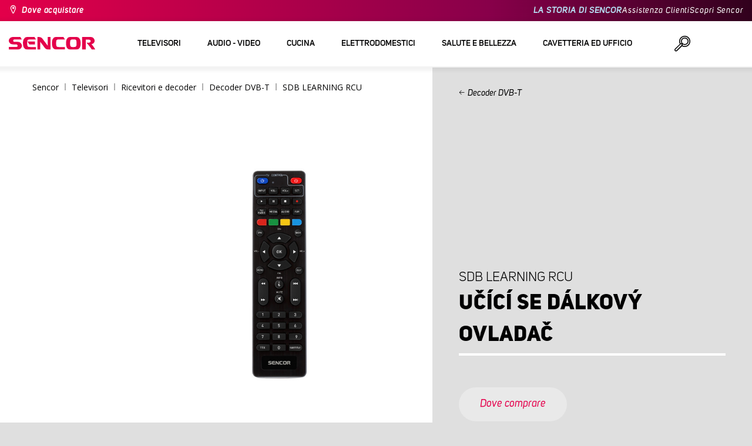

--- FILE ---
content_type: application/javascript
request_url: https://www.sencor.it/Kentico/Content/FormComponents/FileUploader/file-uploader.js
body_size: 1459
content:
window.kentico = window.kentico || {};
window.kentico._forms = window.kentico._forms || {};
window.kentico._forms.formFileUploaderComponent = (function (document) {

    function disableElements(form) {
        form.fileUploaderDisabledElements = [];
        var elements = form.elements;
        for (var i = 0; i < elements.length; i++) {
            var element = elements[i];
            if (!element.disabled) {
                form.fileUploaderDisabledElements.push(i);
                element.disabled = true;
            }
        }
    }

    function enableElements(form) {
        form.fileUploaderDisabledElements.forEach(function (disabledElement) {
            form.elements[disabledElement].disabled = false;
        });
    }

    function clearTempFile(fileInput, inputReplacementFilename, inputPlaceholder, tempFileIdentifierInput, tempFileOriginalNameInput, inputTextButton, inputIconButton) {
        fileInput.value = null;
        fileInput.removeAttribute("hidden");
        inputReplacementFilename.setAttribute("hidden", "hidden");

        inputPlaceholder.innerText = inputPlaceholder.originalText;
        tempFileIdentifierInput.value = "";
        tempFileOriginalNameInput.value = "";

        inputTextButton.setAttribute("hidden", "hidden");
        inputIconButton.setAttribute("data-icon", "select");
        inputIconButton.removeAttribute("title");
    }

    function attachScript(config) {
        var fileInput = document.getElementById(config.fileInputId);
        var inputPlaceholder = document.getElementById(config.fileInputId + "-placeholder");
        var inputReplacementFilename = document.getElementById(config.fileInputId + "-replacement");
        var inputTextButton = document.getElementById(config.fileInputId + "-button");
        var inputIconButton = document.getElementById(config.fileInputId + "-icon");

        var tempFileIdentifierInput = document.getElementById(config.tempFileIdentifierInputId);
        var tempFileOriginalNameInput = document.getElementById(config.tempFileOriginalNameInputId);
        var systemFileNameInput = document.getElementById(config.systemFileNameInputId);
        var originalFileNameInput = document.getElementById(config.originalFileNameInputId);
        var deletePersistentFileInput = document.getElementById(config.deletePersistentFileInputId);

        var deleteFileIconButtonTitle = config.deleteFileIconButtonTitle;

        inputPlaceholder.originalText = inputPlaceholder.innerText;
        inputTextButton.originalText = inputTextButton.innerText;

        // If a file is selected, set text of the label and file input replacement to its filename.
        if (tempFileOriginalNameInput.value || (originalFileNameInput.value && deletePersistentFileInput.value.toUpperCase() === "FALSE")) {
            inputPlaceholder.innerText = tempFileOriginalNameInput.value || config.originalFileNamePlain;

            inputTextButton.removeAttribute("hidden");
            inputIconButton.setAttribute("data-icon", "remove");
            inputIconButton.setAttribute("title", deleteFileIconButtonTitle);

            inputReplacementFilename.removeAttribute("hidden");
            fileInput.setAttribute("hidden", "hidden");
        }

        // If file has not yet been persisted, send a request to delete it.
        var deleteTempFile = function () {
            if (tempFileIdentifierInput.value) {
                var deleteRequest = new XMLHttpRequest();

                deleteRequest.open("POST", config.deleteEndpoint + "&tempFileIdentifier=" + tempFileIdentifierInput.value);
                deleteRequest.send();
            }
        };
        // Deletes both permanent and temp files.
        var deleteFile = function () {
            if (systemFileNameInput.value) {
                deletePersistentFileInput.value = true;
            }

            deleteTempFile();

            clearTempFile(fileInput, inputReplacementFilename, inputPlaceholder, tempFileIdentifierInput, tempFileOriginalNameInput, inputTextButton, inputIconButton);
        };
        // Wrapper for the deleteFile function used when the icon button is clicked.
        var deleteFileIcon = function (event) {
            if (inputIconButton.getAttribute("data-icon") === "remove") {
                event.preventDefault();
                deleteFile();
            }
        };

        inputTextButton.addEventListener("click", deleteFile);
        inputIconButton.addEventListener("click", deleteFileIcon);

        fileInput.addEventListener("change", function () {
            // In IE11 change fires also when setting fileInput value to null.
            if (!fileInput.value) {
                return;
            }

            inputTextButton.removeAttribute("hidden");
            inputIconButton.setAttribute("data-icon", "loading");
            disableElements(fileInput.form);

            // Validate file size.
            var file = fileInput.files[0];
            if (file !== undefined) {
                if (file.size > config.maxFileSize * 1024) {

                    fileInput.value = null;
                    tempFileIdentifierInput.value = "";
                    originalFileNameInput = "";

                    window.alert(config.maxFileSizeExceededErrorMessage);
                    enableElements(fileInput.form);
                    inputIconButton.setAttribute("data-icon", "select");

                    return;
                }
            }

            var data = new FormData();
            var submitRequest = new XMLHttpRequest();
            submitRequest.contentType = "multipart/form-data";

            data.append("file", file);

            submitRequest.addEventListener("load", function (e) {
                if (submitRequest.readyState === 4) {
                    if (submitRequest.status === 200) {
                        var result = submitRequest.response;
                        // IE11 and Edge do not support response type 'json'
                        if (typeof result === "string") {
                            result = JSON.parse(result);
                        }

                        if (result.errorMessage) {
                            fileInput.value = null;
                            alert(result.errorMessage);

                            inputIconButton.setAttribute("data-icon", "select");
                            inputTextButton.setAttribute("hidden", "hidden");
                        } else {
                            if (systemFileNameInput.value) {
                                deletePersistentFileInput.value = true;
                            }
                            deleteTempFile();

                            var filename = fileInput.files[0].name;

                            tempFileIdentifierInput.value = result.fileIdentifier;
                            tempFileOriginalNameInput.value = filename;

                            inputPlaceholder.innerText = filename;
                            inputTextButton.removeAttribute("hidden");
                            inputIconButton.setAttribute("data-icon", "remove");
                            inputIconButton.setAttribute("title", deleteFileIconButtonTitle);

                            inputReplacementFilename.innerText = filename;
                            inputReplacementFilename.removeAttribute("hidden");
                            fileInput.setAttribute("hidden", "hidden");
                        }
                    } else {
                        alert("Error sending file: " + submitRequest.statusText);

                        inputIconButton.setAttribute("data-icon", "select");
                        inputTextButton.setAttribute("hidden", "hidden");
                    }

                    inputTextButton.innerHTML = inputTextButton.originalText;
                    enableElements(fileInput.form);
                }
            });

            submitRequest.upload.addEventListener("progress", function (event) {
                inputTextButton.innerText = parseInt(event.loaded / event.total * 100) + "%";
            });

            submitRequest.open("POST", config.submitEndpoint);
            submitRequest.responseType = "json";
            submitRequest.send(data);
        });
    }

    return {
        attachScript: attachScript
    };
}(document));
